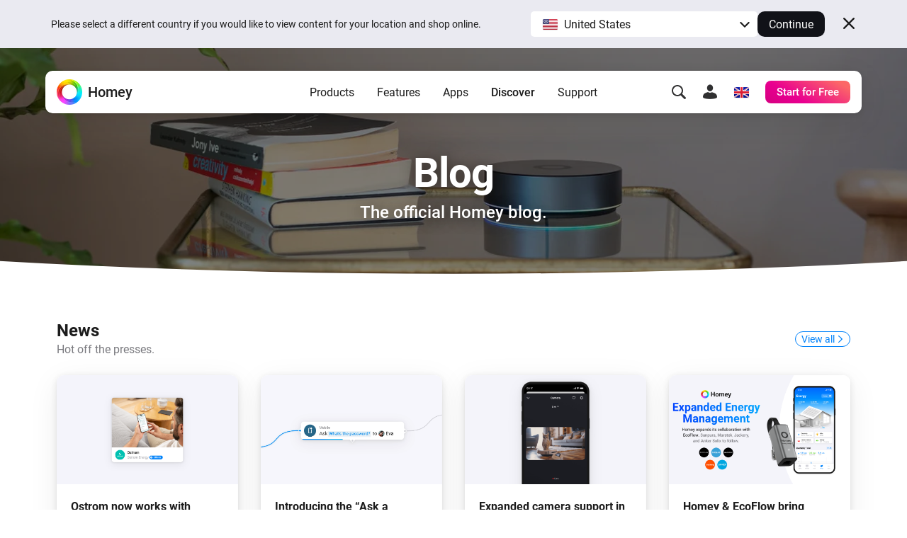

--- FILE ---
content_type: text/css; charset=UTF-8
request_url: https://homey.app/css/pages/blog.f0f42d0d-a97a-49e2-894e-4b836fc28fba.css
body_size: 1309
content:
.blog{margin-bottom:48px}.blog__header{position:relative;width:100%;height:148px;margin-bottom:40px;padding-top:40px;text-align:center;isolation:isolate}.blog__background{position:absolute;z-index:-1;top:0;left:0;width:100%;height:100%}.blog__background-image{width:100%;height:100%;object-fit:cover;object-position:50% 80%;filter:brightness(0.5)}.blog__background-curve{position:absolute;bottom:-1px;left:0;width:100%;height:calc(100% + 1px);background:var(--color-component);-webkit-mask-image:url("[data-uri]");mask-image:url("[data-uri]");-webkit-mask-size:120%;mask-size:120%;-webkit-mask-position:center bottom;mask-position:center bottom;-webkit-mask-repeat:no-repeat;mask-repeat:no-repeat}.blog__title{margin-top:0;margin-bottom:4px}.blog__subtitle,.blog__title{color:var(--color-text-white);text-shadow:0 2px 20px rgba(0,0,0,0.5)}.blog__subtitle{margin-top:4px;margin-bottom:0}.blog__category{margin-bottom:48px}.blog__category-header{display:flex;align-items:center;justify-content:space-between;margin-bottom:24px}.blog__category-header-more{--mask-size:10px;--mask-color:var(--color-link);display:block;flex-grow:0;flex-shrink:0;padding:6px 16px;border:1px solid var(--color-blue);border-radius:16px;font-size:var(--font-size-small);line-height:20px;color:var(--color-link)}.blog__category-header-more,.blog__category-header-more span{transition:all var(--duration-fast) var(--curve-fast-in)}.blog__category-header-more:hover{--mask-color:var(--color-white);background:var(--color-link);color:var(--color-white)}.blog-category{margin-bottom:48px}.blog-category__back{display:grid;grid-auto-flow:column;grid-gap:8px;align-items:center;justify-content:center;width:-moz-fit-content;width:fit-content;margin-bottom:24px;line-height:24px;color:var(--color-link)}.blog-category__back:hover{text-decoration:underline}@media (min-width:576px){.blog__header{height:204px;padding-top:64px}}@media (min-width:768px){.blog__header{height:260px;margin-bottom:64px;padding-top:80px}.blog__title{margin-bottom:8px}.blog__subtitle{margin-top:8px}.blog__category-header-more{height:22px;padding:0 8px;border-radius:11px}.blog-category__back{justify-self:start}}@media (min-width:992px){.blog__header{height:320px;padding-top:144px}}@media (max-width:991.98px){.blog__category-items .blog__category-item:nth-child(3),.blog__category-items .blog__category-item:nth-child(4){display:none}}@media (max-width:575.98px){.blog__category-items .blog__category-item:nth-child(2),.blog__category-items .blog__category-item:nth-child(3),.blog__category-items .blog__category-item:nth-child(4){display:none}}

--- FILE ---
content_type: image/svg+xml
request_url: https://homey.app/icons-mask/interface/magnifyingglass.svg
body_size: 801
content:
<?xml version="1.0" encoding="UTF-8"?>
<svg width="20px" height="20px" viewBox="0 0 20 20" version="1.1" xmlns="http://www.w3.org/2000/svg" xmlns:xlink="http://www.w3.org/1999/xlink">
    <title>glyphs / interface / magnifyingglass</title>
    <g id="glyphs-/-interface-/-magnifyingglass" stroke="none" stroke-width="1" fill="none" fill-rule="evenodd">
        <path d="M8,1.59872116e-14 C12.418278,1.59872116e-14 16,3.581722 16,8 C16,9.66727472 15.4899648,11.2154243 14.6174077,12.4969356 L19.5104076,17.3890873 C20.0961941,17.9748737 20.0961941,18.9246212 19.5104076,19.5104076 C18.9612329,20.0595824 18.0921704,20.0939058 17.5030097,19.6133779 L17.3890873,19.5104076 L12.4969356,14.6174077 C11.2154243,15.4899648 9.66727472,16 8,16 C3.581722,16 -4.08562073e-14,12.418278 -4.08562073e-14,8 C-4.08562073e-14,3.581722 3.581722,1.59872116e-14 8,1.59872116e-14 Z M8,2 C4.6862915,2 2,4.6862915 2,8 C2,11.3137085 4.6862915,14 8,14 C11.3137085,14 14,11.3137085 14,8 C14,4.6862915 11.3137085,2 8,2 Z" id="Shape" fill="#313132"></path>
    </g>
</svg>

--- FILE ---
content_type: image/svg+xml
request_url: https://homey.app/icons-mask/interface-legacy/chevron-right.svg
body_size: 598
content:
<svg width="48" height="48" xmlns="http://www.w3.org/2000/svg" xmlns:xlink="http://www.w3.org/1999/xlink"><defs><path d="M13 48a3 3 0 0 1-2.1-.8 2.7 2.7 0 0 1 0-4L30.8 24l-20-19a2.7 2.7 0 0 1 0-4 3 3 0 0 1 4.3 0l22 21c.6.7.9 1.4.9 2 0 .8-.3 1.5-.9 2l-22 21.2a3 3 0 0 1-2.2.9z" id="a"/></defs><use fill="#313132" xlink:href="#a" fill-rule="evenodd"/></svg>

--- FILE ---
content_type: image/svg+xml
request_url: https://homey.app/glyphs/system/homey-pro-mini.svg
body_size: 2142
content:
<?xml version="1.0" encoding="UTF-8"?>
<svg width="64px" height="64px" viewBox="0 0 64 64" version="1.1" xmlns="http://www.w3.org/2000/svg" xmlns:xlink="http://www.w3.org/1999/xlink">
    <title>glyphs/system/homey-pro-mini</title>
    <g id="glyphs/system/homey-pro-mini" stroke="none" fill="none" fill-rule="evenodd">
        <g id="glyphs/homey/homey-bridge-fill" fill="#303031">
            <path d="M46.2849306,19 C53.2673315,19 56.2380844,20.7827788 57.0590188,24.8364723 L57.7168571,28.0848137 C57.7187581,28.0942005 57.7205977,28.1035997 57.7223758,28.1130106 L57.7350244,28.1800637 L57.7443917,28.2278304 L57.7686614,28.3477971 C57.7688403,28.3486706 57.7740573,28.3740444 57.78088,28.4072574 L57.8027323,28.5137527 C57.806033,28.5298678 57.8088769,28.5437774 57.8108352,28.5533988 C57.8417006,28.7050528 57.8652627,28.8263365 57.8871542,28.9494673 C57.9829407,29.4882266 58.0255146,29.9297737 57.9843164,30.3792761 L57.9809814,30.4133897 L57.9977436,38.9442605 L57.9971031,39.0018066 L57.9891888,39.3285454 C57.9878343,39.3844642 57.9843463,39.4403107 57.9787324,39.4959626 C57.9243798,40.0347774 57.75754,40.5421076 57.395229,41.0037799 C57.0166133,41.4862284 56.5243084,41.8381414 55.8941322,42.1658748 C55.7064605,42.2634765 55.5051495,42.3588382 55.2903792,42.4525301 L55.2807429,42.4755 C55.1875367,42.7796002 55.0510903,43.0615954 54.8429103,43.3345861 L54.8203296,43.3638013 C54.237097,44.1083951 53.2635888,44.7818447 52.14644,45.185363 C50.5141426,45.7749549 48.3697236,45.9961347 45.9881536,46 L18.1556327,46 C15.7776169,45.9961347 13.6331978,45.7749549 12.0009005,45.185363 C10.8837516,44.7818447 9.91024345,44.1083951 9.32701088,43.3638013 C9.10319213,43.0780592 8.97878433,42.8007872 8.8939937,42.5026858 L8.85579537,42.4814755 C8.61661476,42.3788476 8.39366235,42.2742618 8.18708855,42.1668905 L8.13970848,42.1420627 C7.53175278,41.8208695 7.05372862,41.4748524 6.68404054,41.0037799 C6.31805496,40.5374253 6.15408925,40.0451942 6.06777949,39.4748381 C6.01895382,39.1521861 6,38.8127185 6,38.4318548 L6,38.4103115 L6.08162729,30.0911246 L6.08186086,30.0761467 C6.09283809,29.4673995 6.37090721,27.9655914 7.00280419,24.9203753 L7.02025081,24.8364723 C7.84118517,20.7827788 10.8119381,19 17.794339,19 L46.2849306,19 Z M53.0340915,42.0834785 L52.8634585,42.129209 C51.2609266,42.5401034 49.3162752,42.7620874 47.6197058,42.7620874 L16.4783842,42.7620874 C14.9175619,42.7620874 13.1467687,42.5742053 11.6244667,42.2237948 L11.13,42.102 C11.428403,42.4342715 11.9858187,42.8464037 12.744431,43.1204172 C14.3192259,43.689239 16.6377041,43.8024034 18.1591869,43.8048746 L45.9881536,43.8048746 C47.5096363,43.8024034 49.8281145,43.689239 51.4029094,43.1204172 C52.1781164,42.8404096 52.7432281,42.4161747 53.0340915,42.0834785 Z M55.7943111,31.8605443 C55.3363495,32.1496685 54.7362612,32.4126267 53.9888481,32.6811832 C52.2464269,33.3072605 49.7391095,33.6524617 47.6193131,33.6524617 L16.4332269,33.6524617 C14.3134304,33.6524617 11.8061131,33.3072605 10.0636919,32.6811832 C9.32321407,32.4151187 8.72733973,32.154549 8.27101396,31.868586 L8.20834138,38.4294149 C8.20834138,38.9331844 8.25125704,39.4256761 8.42374483,39.6456904 C8.71549762,40.0178314 9.4891459,40.3910525 10.3912807,40.7221515 L10.4775754,40.7535561 C12.2694294,41.4002066 14.768027,41.6645247 16.4783842,41.6645247 L47.6197058,41.6645247 C49.330063,41.6645247 51.8286605,41.4002066 53.6205145,40.7535561 L53.8347734,40.6745698 L54.0408145,40.5949735 C54.6316767,40.3618896 55.1414488,40.1116866 55.4570924,39.858169 C55.4768137,39.8427702 55.4954755,39.8272087 55.5133831,39.8116378 C55.5758721,39.756648 55.6292041,39.701946 55.6721148,39.6472674 C55.7442993,39.5552867 55.7828758,39.4266999 55.7981476,39.2753065 L55.8060619,38.9485677 L55.7943111,31.8605443 Z M32.02627,39.2500314 C32.7525308,39.2500314 33.3412815,38.6603567 33.3412815,37.9329562 C33.3412815,37.2055556 32.7525308,36.615881 32.02627,36.615881 C31.3000092,36.615881 30.7112585,37.2055556 30.7112585,37.9329562 C30.7112585,38.6603567 31.3000092,39.2500314 32.02627,39.2500314 Z" id="Combined-Shape"></path>
        </g>
    </g>
</svg>